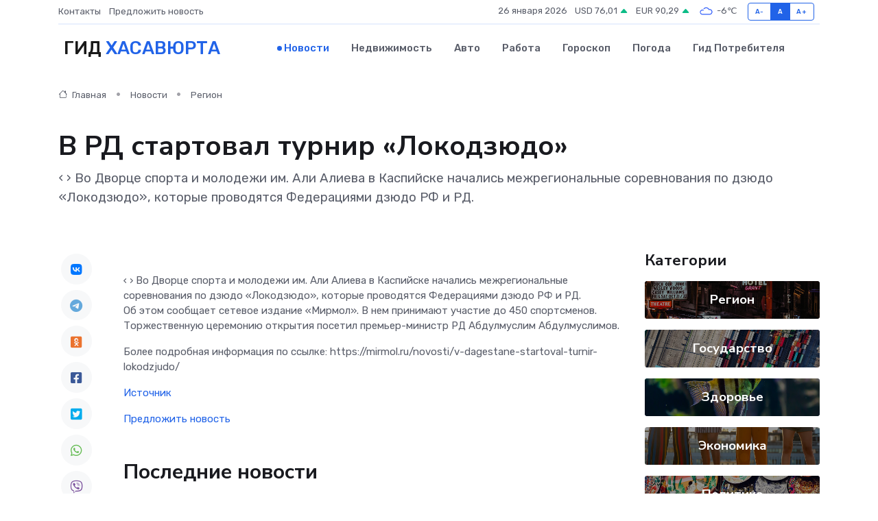

--- FILE ---
content_type: text/html; charset=utf-8
request_url: https://www.google.com/recaptcha/api2/aframe
body_size: 266
content:
<!DOCTYPE HTML><html><head><meta http-equiv="content-type" content="text/html; charset=UTF-8"></head><body><script nonce="g5ZzzD940v2cTfJwo3rcUw">/** Anti-fraud and anti-abuse applications only. See google.com/recaptcha */ try{var clients={'sodar':'https://pagead2.googlesyndication.com/pagead/sodar?'};window.addEventListener("message",function(a){try{if(a.source===window.parent){var b=JSON.parse(a.data);var c=clients[b['id']];if(c){var d=document.createElement('img');d.src=c+b['params']+'&rc='+(localStorage.getItem("rc::a")?sessionStorage.getItem("rc::b"):"");window.document.body.appendChild(d);sessionStorage.setItem("rc::e",parseInt(sessionStorage.getItem("rc::e")||0)+1);localStorage.setItem("rc::h",'1769457832062');}}}catch(b){}});window.parent.postMessage("_grecaptcha_ready", "*");}catch(b){}</script></body></html>